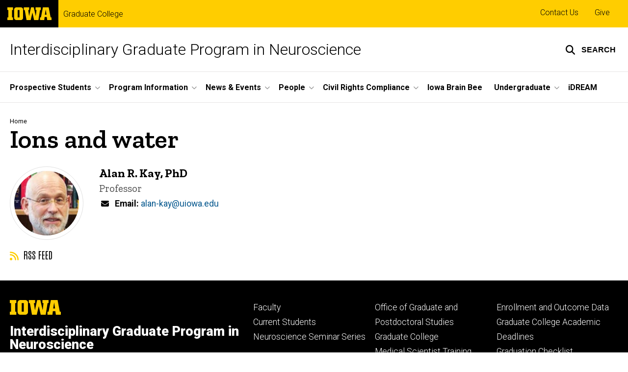

--- FILE ---
content_type: text/html; charset=UTF-8
request_url: https://neuroscience.grad.uiowa.edu/research-areas/ions-and-water
body_size: 21125
content:

<!DOCTYPE html>
<html lang="en" dir="ltr" prefix="og: https://ogp.me/ns#" class="no-js">
  <head>
    <meta charset="utf-8" />
<link rel="preconnect" href="https://fonts.googleapis.com" />
<link rel="preconnect" href="https://fonts.googleapis.com" crossorigin="anonymous" />
<noscript><style>form.antibot * :not(.antibot-message) { display: none !important; }</style>
</noscript><script async src="https://www.googletagmanager.com/gtag/js?id=G-2VKREKY7LY"></script>
<script>window.dataLayer = window.dataLayer || [];function gtag(){dataLayer.push(arguments)};gtag("js", new Date());gtag("set", "developer_id.dMDhkMT", true);gtag("config", "G-2VKREKY7LY", {"groups":"default","page_placeholder":"PLACEHOLDER_page_location","allow_ad_personalization_signals":false});</script>
<meta name="robots" content="index, follow" />
<link rel="canonical" href="https://neuroscience.grad.uiowa.edu/research-areas/ions-and-water" />
<link rel="shortlink" href="https://neuroscience.grad.uiowa.edu/taxonomy/term/761" />
<meta name="referrer" content="no-referrer-when-downgrade" />
<link rel="icon" href="/profiles/custom/sitenow/assets/favicon.ico" />
<link rel="mask-icon" href="/profiles/custom/sitenow/assets/safari-pinned-tab.svg" />
<link rel="icon" sizes="16x16" href="/profiles/custom/sitenow/assets/favicon-16x16.png" />
<link rel="icon" sizes="32x32" href="/profiles/custom/sitenow/assets/favicon-32x32.png" />
<link rel="icon" sizes="96x96" href="/profiles/custom/sitenow/assets/favicon-96x96.png" />
<link rel="icon" sizes="192x192" href="/profiles/custom/sitenow/assets/android-chrome-192x192.png" />
<link rel="apple-touch-icon" href="/profiles/custom/sitenow/assets/apple-touch-icon-60x60.png" />
<link rel="apple-touch-icon" sizes="72x72" href="/profiles/custom/sitenow/assets/apple-touch-icon-72x72.png" />
<link rel="apple-touch-icon" sizes="76x76" href="/profiles/custom/sitenow/assets/apple-touch-icon-76x76.png" />
<link rel="apple-touch-icon" sizes="114x114" href="/profiles/custom/sitenow/assets/apple-touch-icon-114x114.png" />
<link rel="apple-touch-icon" sizes="120x120" href="/profiles/custom/sitenow/assets/apple-touch-icon-120x120.png" />
<link rel="apple-touch-icon" sizes="144x144" href="/profiles/custom/sitenow/assets/apple-touch-icon-144x144.png" />
<link rel="apple-touch-icon" sizes="152x152" href="/profiles/custom/sitenow/assets/apple-touch-icon-152x152.png" />
<link rel="apple-touch-icon" sizes="180x180" href="/profiles/custom/sitenow/assets/apple-touch-icon-180x180.png" />
<link rel="apple-touch-icon-precomposed" sizes="180x180" href="/profiles/custom/sitenow/assets/apple-touch-icon-precomposed.png" />
<meta name="theme-color" content="#000000" />
<link rel="manifest" href="/profiles/custom/sitenow/assets/site.webmanifest" crossorigin="use-credentials" />
<meta name="apple-mobile-web-app-status-bar-style" content="black" />
<meta http-equiv="x-ua-compatible" content="IE=edge" /><script type="text/javascript">(window.NREUM||(NREUM={})).init={ajax:{deny_list:["bam.nr-data.net"]},feature_flags:["soft_nav"]};(window.NREUM||(NREUM={})).loader_config={licenseKey:"402a1762a7",applicationID:"515344287",browserID:"518079067"};;/*! For license information please see nr-loader-rum-1.308.0.min.js.LICENSE.txt */
(()=>{var e,t,r={163:(e,t,r)=>{"use strict";r.d(t,{j:()=>E});var n=r(384),i=r(1741);var a=r(2555);r(860).K7.genericEvents;const s="experimental.resources",o="register",c=e=>{if(!e||"string"!=typeof e)return!1;try{document.createDocumentFragment().querySelector(e)}catch{return!1}return!0};var d=r(2614),u=r(944),l=r(8122);const f="[data-nr-mask]",g=e=>(0,l.a)(e,(()=>{const e={feature_flags:[],experimental:{allow_registered_children:!1,resources:!1},mask_selector:"*",block_selector:"[data-nr-block]",mask_input_options:{color:!1,date:!1,"datetime-local":!1,email:!1,month:!1,number:!1,range:!1,search:!1,tel:!1,text:!1,time:!1,url:!1,week:!1,textarea:!1,select:!1,password:!0}};return{ajax:{deny_list:void 0,block_internal:!0,enabled:!0,autoStart:!0},api:{get allow_registered_children(){return e.feature_flags.includes(o)||e.experimental.allow_registered_children},set allow_registered_children(t){e.experimental.allow_registered_children=t},duplicate_registered_data:!1},browser_consent_mode:{enabled:!1},distributed_tracing:{enabled:void 0,exclude_newrelic_header:void 0,cors_use_newrelic_header:void 0,cors_use_tracecontext_headers:void 0,allowed_origins:void 0},get feature_flags(){return e.feature_flags},set feature_flags(t){e.feature_flags=t},generic_events:{enabled:!0,autoStart:!0},harvest:{interval:30},jserrors:{enabled:!0,autoStart:!0},logging:{enabled:!0,autoStart:!0},metrics:{enabled:!0,autoStart:!0},obfuscate:void 0,page_action:{enabled:!0},page_view_event:{enabled:!0,autoStart:!0},page_view_timing:{enabled:!0,autoStart:!0},performance:{capture_marks:!1,capture_measures:!1,capture_detail:!0,resources:{get enabled(){return e.feature_flags.includes(s)||e.experimental.resources},set enabled(t){e.experimental.resources=t},asset_types:[],first_party_domains:[],ignore_newrelic:!0}},privacy:{cookies_enabled:!0},proxy:{assets:void 0,beacon:void 0},session:{expiresMs:d.wk,inactiveMs:d.BB},session_replay:{autoStart:!0,enabled:!1,preload:!1,sampling_rate:10,error_sampling_rate:100,collect_fonts:!1,inline_images:!1,fix_stylesheets:!0,mask_all_inputs:!0,get mask_text_selector(){return e.mask_selector},set mask_text_selector(t){c(t)?e.mask_selector="".concat(t,",").concat(f):""===t||null===t?e.mask_selector=f:(0,u.R)(5,t)},get block_class(){return"nr-block"},get ignore_class(){return"nr-ignore"},get mask_text_class(){return"nr-mask"},get block_selector(){return e.block_selector},set block_selector(t){c(t)?e.block_selector+=",".concat(t):""!==t&&(0,u.R)(6,t)},get mask_input_options(){return e.mask_input_options},set mask_input_options(t){t&&"object"==typeof t?e.mask_input_options={...t,password:!0}:(0,u.R)(7,t)}},session_trace:{enabled:!0,autoStart:!0},soft_navigations:{enabled:!0,autoStart:!0},spa:{enabled:!0,autoStart:!0},ssl:void 0,user_actions:{enabled:!0,elementAttributes:["id","className","tagName","type"]}}})());var p=r(6154),m=r(9324);let h=0;const v={buildEnv:m.F3,distMethod:m.Xs,version:m.xv,originTime:p.WN},b={consented:!1},y={appMetadata:{},get consented(){return this.session?.state?.consent||b.consented},set consented(e){b.consented=e},customTransaction:void 0,denyList:void 0,disabled:!1,harvester:void 0,isolatedBacklog:!1,isRecording:!1,loaderType:void 0,maxBytes:3e4,obfuscator:void 0,onerror:void 0,ptid:void 0,releaseIds:{},session:void 0,timeKeeper:void 0,registeredEntities:[],jsAttributesMetadata:{bytes:0},get harvestCount(){return++h}},_=e=>{const t=(0,l.a)(e,y),r=Object.keys(v).reduce((e,t)=>(e[t]={value:v[t],writable:!1,configurable:!0,enumerable:!0},e),{});return Object.defineProperties(t,r)};var w=r(5701);const x=e=>{const t=e.startsWith("http");e+="/",r.p=t?e:"https://"+e};var R=r(7836),k=r(3241);const A={accountID:void 0,trustKey:void 0,agentID:void 0,licenseKey:void 0,applicationID:void 0,xpid:void 0},S=e=>(0,l.a)(e,A),T=new Set;function E(e,t={},r,s){let{init:o,info:c,loader_config:d,runtime:u={},exposed:l=!0}=t;if(!c){const e=(0,n.pV)();o=e.init,c=e.info,d=e.loader_config}e.init=g(o||{}),e.loader_config=S(d||{}),c.jsAttributes??={},p.bv&&(c.jsAttributes.isWorker=!0),e.info=(0,a.D)(c);const f=e.init,m=[c.beacon,c.errorBeacon];T.has(e.agentIdentifier)||(f.proxy.assets&&(x(f.proxy.assets),m.push(f.proxy.assets)),f.proxy.beacon&&m.push(f.proxy.beacon),e.beacons=[...m],function(e){const t=(0,n.pV)();Object.getOwnPropertyNames(i.W.prototype).forEach(r=>{const n=i.W.prototype[r];if("function"!=typeof n||"constructor"===n)return;let a=t[r];e[r]&&!1!==e.exposed&&"micro-agent"!==e.runtime?.loaderType&&(t[r]=(...t)=>{const n=e[r](...t);return a?a(...t):n})})}(e),(0,n.US)("activatedFeatures",w.B)),u.denyList=[...f.ajax.deny_list||[],...f.ajax.block_internal?m:[]],u.ptid=e.agentIdentifier,u.loaderType=r,e.runtime=_(u),T.has(e.agentIdentifier)||(e.ee=R.ee.get(e.agentIdentifier),e.exposed=l,(0,k.W)({agentIdentifier:e.agentIdentifier,drained:!!w.B?.[e.agentIdentifier],type:"lifecycle",name:"initialize",feature:void 0,data:e.config})),T.add(e.agentIdentifier)}},384:(e,t,r)=>{"use strict";r.d(t,{NT:()=>s,US:()=>u,Zm:()=>o,bQ:()=>d,dV:()=>c,pV:()=>l});var n=r(6154),i=r(1863),a=r(1910);const s={beacon:"bam.nr-data.net",errorBeacon:"bam.nr-data.net"};function o(){return n.gm.NREUM||(n.gm.NREUM={}),void 0===n.gm.newrelic&&(n.gm.newrelic=n.gm.NREUM),n.gm.NREUM}function c(){let e=o();return e.o||(e.o={ST:n.gm.setTimeout,SI:n.gm.setImmediate||n.gm.setInterval,CT:n.gm.clearTimeout,XHR:n.gm.XMLHttpRequest,REQ:n.gm.Request,EV:n.gm.Event,PR:n.gm.Promise,MO:n.gm.MutationObserver,FETCH:n.gm.fetch,WS:n.gm.WebSocket},(0,a.i)(...Object.values(e.o))),e}function d(e,t){let r=o();r.initializedAgents??={},t.initializedAt={ms:(0,i.t)(),date:new Date},r.initializedAgents[e]=t}function u(e,t){o()[e]=t}function l(){return function(){let e=o();const t=e.info||{};e.info={beacon:s.beacon,errorBeacon:s.errorBeacon,...t}}(),function(){let e=o();const t=e.init||{};e.init={...t}}(),c(),function(){let e=o();const t=e.loader_config||{};e.loader_config={...t}}(),o()}},782:(e,t,r)=>{"use strict";r.d(t,{T:()=>n});const n=r(860).K7.pageViewTiming},860:(e,t,r)=>{"use strict";r.d(t,{$J:()=>u,K7:()=>c,P3:()=>d,XX:()=>i,Yy:()=>o,df:()=>a,qY:()=>n,v4:()=>s});const n="events",i="jserrors",a="browser/blobs",s="rum",o="browser/logs",c={ajax:"ajax",genericEvents:"generic_events",jserrors:i,logging:"logging",metrics:"metrics",pageAction:"page_action",pageViewEvent:"page_view_event",pageViewTiming:"page_view_timing",sessionReplay:"session_replay",sessionTrace:"session_trace",softNav:"soft_navigations",spa:"spa"},d={[c.pageViewEvent]:1,[c.pageViewTiming]:2,[c.metrics]:3,[c.jserrors]:4,[c.spa]:5,[c.ajax]:6,[c.sessionTrace]:7,[c.softNav]:8,[c.sessionReplay]:9,[c.logging]:10,[c.genericEvents]:11},u={[c.pageViewEvent]:s,[c.pageViewTiming]:n,[c.ajax]:n,[c.spa]:n,[c.softNav]:n,[c.metrics]:i,[c.jserrors]:i,[c.sessionTrace]:a,[c.sessionReplay]:a,[c.logging]:o,[c.genericEvents]:"ins"}},944:(e,t,r)=>{"use strict";r.d(t,{R:()=>i});var n=r(3241);function i(e,t){"function"==typeof console.debug&&(console.debug("New Relic Warning: https://github.com/newrelic/newrelic-browser-agent/blob/main/docs/warning-codes.md#".concat(e),t),(0,n.W)({agentIdentifier:null,drained:null,type:"data",name:"warn",feature:"warn",data:{code:e,secondary:t}}))}},1687:(e,t,r)=>{"use strict";r.d(t,{Ak:()=>d,Ze:()=>f,x3:()=>u});var n=r(3241),i=r(7836),a=r(3606),s=r(860),o=r(2646);const c={};function d(e,t){const r={staged:!1,priority:s.P3[t]||0};l(e),c[e].get(t)||c[e].set(t,r)}function u(e,t){e&&c[e]&&(c[e].get(t)&&c[e].delete(t),p(e,t,!1),c[e].size&&g(e))}function l(e){if(!e)throw new Error("agentIdentifier required");c[e]||(c[e]=new Map)}function f(e="",t="feature",r=!1){if(l(e),!e||!c[e].get(t)||r)return p(e,t);c[e].get(t).staged=!0,g(e)}function g(e){const t=Array.from(c[e]);t.every(([e,t])=>t.staged)&&(t.sort((e,t)=>e[1].priority-t[1].priority),t.forEach(([t])=>{c[e].delete(t),p(e,t)}))}function p(e,t,r=!0){const s=e?i.ee.get(e):i.ee,c=a.i.handlers;if(!s.aborted&&s.backlog&&c){if((0,n.W)({agentIdentifier:e,type:"lifecycle",name:"drain",feature:t}),r){const e=s.backlog[t],r=c[t];if(r){for(let t=0;e&&t<e.length;++t)m(e[t],r);Object.entries(r).forEach(([e,t])=>{Object.values(t||{}).forEach(t=>{t[0]?.on&&t[0]?.context()instanceof o.y&&t[0].on(e,t[1])})})}}s.isolatedBacklog||delete c[t],s.backlog[t]=null,s.emit("drain-"+t,[])}}function m(e,t){var r=e[1];Object.values(t[r]||{}).forEach(t=>{var r=e[0];if(t[0]===r){var n=t[1],i=e[3],a=e[2];n.apply(i,a)}})}},1738:(e,t,r)=>{"use strict";r.d(t,{U:()=>g,Y:()=>f});var n=r(3241),i=r(9908),a=r(1863),s=r(944),o=r(5701),c=r(3969),d=r(8362),u=r(860),l=r(4261);function f(e,t,r,a){const f=a||r;!f||f[e]&&f[e]!==d.d.prototype[e]||(f[e]=function(){(0,i.p)(c.xV,["API/"+e+"/called"],void 0,u.K7.metrics,r.ee),(0,n.W)({agentIdentifier:r.agentIdentifier,drained:!!o.B?.[r.agentIdentifier],type:"data",name:"api",feature:l.Pl+e,data:{}});try{return t.apply(this,arguments)}catch(e){(0,s.R)(23,e)}})}function g(e,t,r,n,s){const o=e.info;null===r?delete o.jsAttributes[t]:o.jsAttributes[t]=r,(s||null===r)&&(0,i.p)(l.Pl+n,[(0,a.t)(),t,r],void 0,"session",e.ee)}},1741:(e,t,r)=>{"use strict";r.d(t,{W:()=>a});var n=r(944),i=r(4261);class a{#e(e,...t){if(this[e]!==a.prototype[e])return this[e](...t);(0,n.R)(35,e)}addPageAction(e,t){return this.#e(i.hG,e,t)}register(e){return this.#e(i.eY,e)}recordCustomEvent(e,t){return this.#e(i.fF,e,t)}setPageViewName(e,t){return this.#e(i.Fw,e,t)}setCustomAttribute(e,t,r){return this.#e(i.cD,e,t,r)}noticeError(e,t){return this.#e(i.o5,e,t)}setUserId(e,t=!1){return this.#e(i.Dl,e,t)}setApplicationVersion(e){return this.#e(i.nb,e)}setErrorHandler(e){return this.#e(i.bt,e)}addRelease(e,t){return this.#e(i.k6,e,t)}log(e,t){return this.#e(i.$9,e,t)}start(){return this.#e(i.d3)}finished(e){return this.#e(i.BL,e)}recordReplay(){return this.#e(i.CH)}pauseReplay(){return this.#e(i.Tb)}addToTrace(e){return this.#e(i.U2,e)}setCurrentRouteName(e){return this.#e(i.PA,e)}interaction(e){return this.#e(i.dT,e)}wrapLogger(e,t,r){return this.#e(i.Wb,e,t,r)}measure(e,t){return this.#e(i.V1,e,t)}consent(e){return this.#e(i.Pv,e)}}},1863:(e,t,r)=>{"use strict";function n(){return Math.floor(performance.now())}r.d(t,{t:()=>n})},1910:(e,t,r)=>{"use strict";r.d(t,{i:()=>a});var n=r(944);const i=new Map;function a(...e){return e.every(e=>{if(i.has(e))return i.get(e);const t="function"==typeof e?e.toString():"",r=t.includes("[native code]"),a=t.includes("nrWrapper");return r||a||(0,n.R)(64,e?.name||t),i.set(e,r),r})}},2555:(e,t,r)=>{"use strict";r.d(t,{D:()=>o,f:()=>s});var n=r(384),i=r(8122);const a={beacon:n.NT.beacon,errorBeacon:n.NT.errorBeacon,licenseKey:void 0,applicationID:void 0,sa:void 0,queueTime:void 0,applicationTime:void 0,ttGuid:void 0,user:void 0,account:void 0,product:void 0,extra:void 0,jsAttributes:{},userAttributes:void 0,atts:void 0,transactionName:void 0,tNamePlain:void 0};function s(e){try{return!!e.licenseKey&&!!e.errorBeacon&&!!e.applicationID}catch(e){return!1}}const o=e=>(0,i.a)(e,a)},2614:(e,t,r)=>{"use strict";r.d(t,{BB:()=>s,H3:()=>n,g:()=>d,iL:()=>c,tS:()=>o,uh:()=>i,wk:()=>a});const n="NRBA",i="SESSION",a=144e5,s=18e5,o={STARTED:"session-started",PAUSE:"session-pause",RESET:"session-reset",RESUME:"session-resume",UPDATE:"session-update"},c={SAME_TAB:"same-tab",CROSS_TAB:"cross-tab"},d={OFF:0,FULL:1,ERROR:2}},2646:(e,t,r)=>{"use strict";r.d(t,{y:()=>n});class n{constructor(e){this.contextId=e}}},2843:(e,t,r)=>{"use strict";r.d(t,{G:()=>a,u:()=>i});var n=r(3878);function i(e,t=!1,r,i){(0,n.DD)("visibilitychange",function(){if(t)return void("hidden"===document.visibilityState&&e());e(document.visibilityState)},r,i)}function a(e,t,r){(0,n.sp)("pagehide",e,t,r)}},3241:(e,t,r)=>{"use strict";r.d(t,{W:()=>a});var n=r(6154);const i="newrelic";function a(e={}){try{n.gm.dispatchEvent(new CustomEvent(i,{detail:e}))}catch(e){}}},3606:(e,t,r)=>{"use strict";r.d(t,{i:()=>a});var n=r(9908);a.on=s;var i=a.handlers={};function a(e,t,r,a){s(a||n.d,i,e,t,r)}function s(e,t,r,i,a){a||(a="feature"),e||(e=n.d);var s=t[a]=t[a]||{};(s[r]=s[r]||[]).push([e,i])}},3878:(e,t,r)=>{"use strict";function n(e,t){return{capture:e,passive:!1,signal:t}}function i(e,t,r=!1,i){window.addEventListener(e,t,n(r,i))}function a(e,t,r=!1,i){document.addEventListener(e,t,n(r,i))}r.d(t,{DD:()=>a,jT:()=>n,sp:()=>i})},3969:(e,t,r)=>{"use strict";r.d(t,{TZ:()=>n,XG:()=>o,rs:()=>i,xV:()=>s,z_:()=>a});const n=r(860).K7.metrics,i="sm",a="cm",s="storeSupportabilityMetrics",o="storeEventMetrics"},4234:(e,t,r)=>{"use strict";r.d(t,{W:()=>a});var n=r(7836),i=r(1687);class a{constructor(e,t){this.agentIdentifier=e,this.ee=n.ee.get(e),this.featureName=t,this.blocked=!1}deregisterDrain(){(0,i.x3)(this.agentIdentifier,this.featureName)}}},4261:(e,t,r)=>{"use strict";r.d(t,{$9:()=>d,BL:()=>o,CH:()=>g,Dl:()=>_,Fw:()=>y,PA:()=>h,Pl:()=>n,Pv:()=>k,Tb:()=>l,U2:()=>a,V1:()=>R,Wb:()=>x,bt:()=>b,cD:()=>v,d3:()=>w,dT:()=>c,eY:()=>p,fF:()=>f,hG:()=>i,k6:()=>s,nb:()=>m,o5:()=>u});const n="api-",i="addPageAction",a="addToTrace",s="addRelease",o="finished",c="interaction",d="log",u="noticeError",l="pauseReplay",f="recordCustomEvent",g="recordReplay",p="register",m="setApplicationVersion",h="setCurrentRouteName",v="setCustomAttribute",b="setErrorHandler",y="setPageViewName",_="setUserId",w="start",x="wrapLogger",R="measure",k="consent"},5289:(e,t,r)=>{"use strict";r.d(t,{GG:()=>s,Qr:()=>c,sB:()=>o});var n=r(3878),i=r(6389);function a(){return"undefined"==typeof document||"complete"===document.readyState}function s(e,t){if(a())return e();const r=(0,i.J)(e),s=setInterval(()=>{a()&&(clearInterval(s),r())},500);(0,n.sp)("load",r,t)}function o(e){if(a())return e();(0,n.DD)("DOMContentLoaded",e)}function c(e){if(a())return e();(0,n.sp)("popstate",e)}},5607:(e,t,r)=>{"use strict";r.d(t,{W:()=>n});const n=(0,r(9566).bz)()},5701:(e,t,r)=>{"use strict";r.d(t,{B:()=>a,t:()=>s});var n=r(3241);const i=new Set,a={};function s(e,t){const r=t.agentIdentifier;a[r]??={},e&&"object"==typeof e&&(i.has(r)||(t.ee.emit("rumresp",[e]),a[r]=e,i.add(r),(0,n.W)({agentIdentifier:r,loaded:!0,drained:!0,type:"lifecycle",name:"load",feature:void 0,data:e})))}},6154:(e,t,r)=>{"use strict";r.d(t,{OF:()=>c,RI:()=>i,WN:()=>u,bv:()=>a,eN:()=>l,gm:()=>s,mw:()=>o,sb:()=>d});var n=r(1863);const i="undefined"!=typeof window&&!!window.document,a="undefined"!=typeof WorkerGlobalScope&&("undefined"!=typeof self&&self instanceof WorkerGlobalScope&&self.navigator instanceof WorkerNavigator||"undefined"!=typeof globalThis&&globalThis instanceof WorkerGlobalScope&&globalThis.navigator instanceof WorkerNavigator),s=i?window:"undefined"!=typeof WorkerGlobalScope&&("undefined"!=typeof self&&self instanceof WorkerGlobalScope&&self||"undefined"!=typeof globalThis&&globalThis instanceof WorkerGlobalScope&&globalThis),o=Boolean("hidden"===s?.document?.visibilityState),c=/iPad|iPhone|iPod/.test(s.navigator?.userAgent),d=c&&"undefined"==typeof SharedWorker,u=((()=>{const e=s.navigator?.userAgent?.match(/Firefox[/\s](\d+\.\d+)/);Array.isArray(e)&&e.length>=2&&e[1]})(),Date.now()-(0,n.t)()),l=()=>"undefined"!=typeof PerformanceNavigationTiming&&s?.performance?.getEntriesByType("navigation")?.[0]?.responseStart},6389:(e,t,r)=>{"use strict";function n(e,t=500,r={}){const n=r?.leading||!1;let i;return(...r)=>{n&&void 0===i&&(e.apply(this,r),i=setTimeout(()=>{i=clearTimeout(i)},t)),n||(clearTimeout(i),i=setTimeout(()=>{e.apply(this,r)},t))}}function i(e){let t=!1;return(...r)=>{t||(t=!0,e.apply(this,r))}}r.d(t,{J:()=>i,s:()=>n})},6630:(e,t,r)=>{"use strict";r.d(t,{T:()=>n});const n=r(860).K7.pageViewEvent},7699:(e,t,r)=>{"use strict";r.d(t,{It:()=>a,KC:()=>o,No:()=>i,qh:()=>s});var n=r(860);const i=16e3,a=1e6,s="SESSION_ERROR",o={[n.K7.logging]:!0,[n.K7.genericEvents]:!1,[n.K7.jserrors]:!1,[n.K7.ajax]:!1}},7836:(e,t,r)=>{"use strict";r.d(t,{P:()=>o,ee:()=>c});var n=r(384),i=r(8990),a=r(2646),s=r(5607);const o="nr@context:".concat(s.W),c=function e(t,r){var n={},s={},u={},l=!1;try{l=16===r.length&&d.initializedAgents?.[r]?.runtime.isolatedBacklog}catch(e){}var f={on:p,addEventListener:p,removeEventListener:function(e,t){var r=n[e];if(!r)return;for(var i=0;i<r.length;i++)r[i]===t&&r.splice(i,1)},emit:function(e,r,n,i,a){!1!==a&&(a=!0);if(c.aborted&&!i)return;t&&a&&t.emit(e,r,n);var o=g(n);m(e).forEach(e=>{e.apply(o,r)});var d=v()[s[e]];d&&d.push([f,e,r,o]);return o},get:h,listeners:m,context:g,buffer:function(e,t){const r=v();if(t=t||"feature",f.aborted)return;Object.entries(e||{}).forEach(([e,n])=>{s[n]=t,t in r||(r[t]=[])})},abort:function(){f._aborted=!0,Object.keys(f.backlog).forEach(e=>{delete f.backlog[e]})},isBuffering:function(e){return!!v()[s[e]]},debugId:r,backlog:l?{}:t&&"object"==typeof t.backlog?t.backlog:{},isolatedBacklog:l};return Object.defineProperty(f,"aborted",{get:()=>{let e=f._aborted||!1;return e||(t&&(e=t.aborted),e)}}),f;function g(e){return e&&e instanceof a.y?e:e?(0,i.I)(e,o,()=>new a.y(o)):new a.y(o)}function p(e,t){n[e]=m(e).concat(t)}function m(e){return n[e]||[]}function h(t){return u[t]=u[t]||e(f,t)}function v(){return f.backlog}}(void 0,"globalEE"),d=(0,n.Zm)();d.ee||(d.ee=c)},8122:(e,t,r)=>{"use strict";r.d(t,{a:()=>i});var n=r(944);function i(e,t){try{if(!e||"object"!=typeof e)return(0,n.R)(3);if(!t||"object"!=typeof t)return(0,n.R)(4);const r=Object.create(Object.getPrototypeOf(t),Object.getOwnPropertyDescriptors(t)),a=0===Object.keys(r).length?e:r;for(let s in a)if(void 0!==e[s])try{if(null===e[s]){r[s]=null;continue}Array.isArray(e[s])&&Array.isArray(t[s])?r[s]=Array.from(new Set([...e[s],...t[s]])):"object"==typeof e[s]&&"object"==typeof t[s]?r[s]=i(e[s],t[s]):r[s]=e[s]}catch(e){r[s]||(0,n.R)(1,e)}return r}catch(e){(0,n.R)(2,e)}}},8362:(e,t,r)=>{"use strict";r.d(t,{d:()=>a});var n=r(9566),i=r(1741);class a extends i.W{agentIdentifier=(0,n.LA)(16)}},8374:(e,t,r)=>{r.nc=(()=>{try{return document?.currentScript?.nonce}catch(e){}return""})()},8990:(e,t,r)=>{"use strict";r.d(t,{I:()=>i});var n=Object.prototype.hasOwnProperty;function i(e,t,r){if(n.call(e,t))return e[t];var i=r();if(Object.defineProperty&&Object.keys)try{return Object.defineProperty(e,t,{value:i,writable:!0,enumerable:!1}),i}catch(e){}return e[t]=i,i}},9324:(e,t,r)=>{"use strict";r.d(t,{F3:()=>i,Xs:()=>a,xv:()=>n});const n="1.308.0",i="PROD",a="CDN"},9566:(e,t,r)=>{"use strict";r.d(t,{LA:()=>o,bz:()=>s});var n=r(6154);const i="xxxxxxxx-xxxx-4xxx-yxxx-xxxxxxxxxxxx";function a(e,t){return e?15&e[t]:16*Math.random()|0}function s(){const e=n.gm?.crypto||n.gm?.msCrypto;let t,r=0;return e&&e.getRandomValues&&(t=e.getRandomValues(new Uint8Array(30))),i.split("").map(e=>"x"===e?a(t,r++).toString(16):"y"===e?(3&a()|8).toString(16):e).join("")}function o(e){const t=n.gm?.crypto||n.gm?.msCrypto;let r,i=0;t&&t.getRandomValues&&(r=t.getRandomValues(new Uint8Array(e)));const s=[];for(var o=0;o<e;o++)s.push(a(r,i++).toString(16));return s.join("")}},9908:(e,t,r)=>{"use strict";r.d(t,{d:()=>n,p:()=>i});var n=r(7836).ee.get("handle");function i(e,t,r,i,a){a?(a.buffer([e],i),a.emit(e,t,r)):(n.buffer([e],i),n.emit(e,t,r))}}},n={};function i(e){var t=n[e];if(void 0!==t)return t.exports;var a=n[e]={exports:{}};return r[e](a,a.exports,i),a.exports}i.m=r,i.d=(e,t)=>{for(var r in t)i.o(t,r)&&!i.o(e,r)&&Object.defineProperty(e,r,{enumerable:!0,get:t[r]})},i.f={},i.e=e=>Promise.all(Object.keys(i.f).reduce((t,r)=>(i.f[r](e,t),t),[])),i.u=e=>"nr-rum-1.308.0.min.js",i.o=(e,t)=>Object.prototype.hasOwnProperty.call(e,t),e={},t="NRBA-1.308.0.PROD:",i.l=(r,n,a,s)=>{if(e[r])e[r].push(n);else{var o,c;if(void 0!==a)for(var d=document.getElementsByTagName("script"),u=0;u<d.length;u++){var l=d[u];if(l.getAttribute("src")==r||l.getAttribute("data-webpack")==t+a){o=l;break}}if(!o){c=!0;var f={296:"sha512-+MIMDsOcckGXa1EdWHqFNv7P+JUkd5kQwCBr3KE6uCvnsBNUrdSt4a/3/L4j4TxtnaMNjHpza2/erNQbpacJQA=="};(o=document.createElement("script")).charset="utf-8",i.nc&&o.setAttribute("nonce",i.nc),o.setAttribute("data-webpack",t+a),o.src=r,0!==o.src.indexOf(window.location.origin+"/")&&(o.crossOrigin="anonymous"),f[s]&&(o.integrity=f[s])}e[r]=[n];var g=(t,n)=>{o.onerror=o.onload=null,clearTimeout(p);var i=e[r];if(delete e[r],o.parentNode&&o.parentNode.removeChild(o),i&&i.forEach(e=>e(n)),t)return t(n)},p=setTimeout(g.bind(null,void 0,{type:"timeout",target:o}),12e4);o.onerror=g.bind(null,o.onerror),o.onload=g.bind(null,o.onload),c&&document.head.appendChild(o)}},i.r=e=>{"undefined"!=typeof Symbol&&Symbol.toStringTag&&Object.defineProperty(e,Symbol.toStringTag,{value:"Module"}),Object.defineProperty(e,"__esModule",{value:!0})},i.p="https://js-agent.newrelic.com/",(()=>{var e={374:0,840:0};i.f.j=(t,r)=>{var n=i.o(e,t)?e[t]:void 0;if(0!==n)if(n)r.push(n[2]);else{var a=new Promise((r,i)=>n=e[t]=[r,i]);r.push(n[2]=a);var s=i.p+i.u(t),o=new Error;i.l(s,r=>{if(i.o(e,t)&&(0!==(n=e[t])&&(e[t]=void 0),n)){var a=r&&("load"===r.type?"missing":r.type),s=r&&r.target&&r.target.src;o.message="Loading chunk "+t+" failed: ("+a+": "+s+")",o.name="ChunkLoadError",o.type=a,o.request=s,n[1](o)}},"chunk-"+t,t)}};var t=(t,r)=>{var n,a,[s,o,c]=r,d=0;if(s.some(t=>0!==e[t])){for(n in o)i.o(o,n)&&(i.m[n]=o[n]);if(c)c(i)}for(t&&t(r);d<s.length;d++)a=s[d],i.o(e,a)&&e[a]&&e[a][0](),e[a]=0},r=self["webpackChunk:NRBA-1.308.0.PROD"]=self["webpackChunk:NRBA-1.308.0.PROD"]||[];r.forEach(t.bind(null,0)),r.push=t.bind(null,r.push.bind(r))})(),(()=>{"use strict";i(8374);var e=i(8362),t=i(860);const r=Object.values(t.K7);var n=i(163);var a=i(9908),s=i(1863),o=i(4261),c=i(1738);var d=i(1687),u=i(4234),l=i(5289),f=i(6154),g=i(944),p=i(384);const m=e=>f.RI&&!0===e?.privacy.cookies_enabled;function h(e){return!!(0,p.dV)().o.MO&&m(e)&&!0===e?.session_trace.enabled}var v=i(6389),b=i(7699);class y extends u.W{constructor(e,t){super(e.agentIdentifier,t),this.agentRef=e,this.abortHandler=void 0,this.featAggregate=void 0,this.loadedSuccessfully=void 0,this.onAggregateImported=new Promise(e=>{this.loadedSuccessfully=e}),this.deferred=Promise.resolve(),!1===e.init[this.featureName].autoStart?this.deferred=new Promise((t,r)=>{this.ee.on("manual-start-all",(0,v.J)(()=>{(0,d.Ak)(e.agentIdentifier,this.featureName),t()}))}):(0,d.Ak)(e.agentIdentifier,t)}importAggregator(e,t,r={}){if(this.featAggregate)return;const n=async()=>{let n;await this.deferred;try{if(m(e.init)){const{setupAgentSession:t}=await i.e(296).then(i.bind(i,3305));n=t(e)}}catch(e){(0,g.R)(20,e),this.ee.emit("internal-error",[e]),(0,a.p)(b.qh,[e],void 0,this.featureName,this.ee)}try{if(!this.#t(this.featureName,n,e.init))return(0,d.Ze)(this.agentIdentifier,this.featureName),void this.loadedSuccessfully(!1);const{Aggregate:i}=await t();this.featAggregate=new i(e,r),e.runtime.harvester.initializedAggregates.push(this.featAggregate),this.loadedSuccessfully(!0)}catch(e){(0,g.R)(34,e),this.abortHandler?.(),(0,d.Ze)(this.agentIdentifier,this.featureName,!0),this.loadedSuccessfully(!1),this.ee&&this.ee.abort()}};f.RI?(0,l.GG)(()=>n(),!0):n()}#t(e,r,n){if(this.blocked)return!1;switch(e){case t.K7.sessionReplay:return h(n)&&!!r;case t.K7.sessionTrace:return!!r;default:return!0}}}var _=i(6630),w=i(2614),x=i(3241);class R extends y{static featureName=_.T;constructor(e){var t;super(e,_.T),this.setupInspectionEvents(e.agentIdentifier),t=e,(0,c.Y)(o.Fw,function(e,r){"string"==typeof e&&("/"!==e.charAt(0)&&(e="/"+e),t.runtime.customTransaction=(r||"http://custom.transaction")+e,(0,a.p)(o.Pl+o.Fw,[(0,s.t)()],void 0,void 0,t.ee))},t),this.importAggregator(e,()=>i.e(296).then(i.bind(i,3943)))}setupInspectionEvents(e){const t=(t,r)=>{t&&(0,x.W)({agentIdentifier:e,timeStamp:t.timeStamp,loaded:"complete"===t.target.readyState,type:"window",name:r,data:t.target.location+""})};(0,l.sB)(e=>{t(e,"DOMContentLoaded")}),(0,l.GG)(e=>{t(e,"load")}),(0,l.Qr)(e=>{t(e,"navigate")}),this.ee.on(w.tS.UPDATE,(t,r)=>{(0,x.W)({agentIdentifier:e,type:"lifecycle",name:"session",data:r})})}}class k extends e.d{constructor(e){var t;(super(),f.gm)?(this.features={},(0,p.bQ)(this.agentIdentifier,this),this.desiredFeatures=new Set(e.features||[]),this.desiredFeatures.add(R),(0,n.j)(this,e,e.loaderType||"agent"),t=this,(0,c.Y)(o.cD,function(e,r,n=!1){if("string"==typeof e){if(["string","number","boolean"].includes(typeof r)||null===r)return(0,c.U)(t,e,r,o.cD,n);(0,g.R)(40,typeof r)}else(0,g.R)(39,typeof e)},t),function(e){(0,c.Y)(o.Dl,function(t,r=!1){if("string"!=typeof t&&null!==t)return void(0,g.R)(41,typeof t);const n=e.info.jsAttributes["enduser.id"];r&&null!=n&&n!==t?(0,a.p)(o.Pl+"setUserIdAndResetSession",[t],void 0,"session",e.ee):(0,c.U)(e,"enduser.id",t,o.Dl,!0)},e)}(this),function(e){(0,c.Y)(o.nb,function(t){if("string"==typeof t||null===t)return(0,c.U)(e,"application.version",t,o.nb,!1);(0,g.R)(42,typeof t)},e)}(this),function(e){(0,c.Y)(o.d3,function(){e.ee.emit("manual-start-all")},e)}(this),function(e){(0,c.Y)(o.Pv,function(t=!0){if("boolean"==typeof t){if((0,a.p)(o.Pl+o.Pv,[t],void 0,"session",e.ee),e.runtime.consented=t,t){const t=e.features.page_view_event;t.onAggregateImported.then(e=>{const r=t.featAggregate;e&&!r.sentRum&&r.sendRum()})}}else(0,g.R)(65,typeof t)},e)}(this),this.run()):(0,g.R)(21)}get config(){return{info:this.info,init:this.init,loader_config:this.loader_config,runtime:this.runtime}}get api(){return this}run(){try{const e=function(e){const t={};return r.forEach(r=>{t[r]=!!e[r]?.enabled}),t}(this.init),n=[...this.desiredFeatures];n.sort((e,r)=>t.P3[e.featureName]-t.P3[r.featureName]),n.forEach(r=>{if(!e[r.featureName]&&r.featureName!==t.K7.pageViewEvent)return;if(r.featureName===t.K7.spa)return void(0,g.R)(67);const n=function(e){switch(e){case t.K7.ajax:return[t.K7.jserrors];case t.K7.sessionTrace:return[t.K7.ajax,t.K7.pageViewEvent];case t.K7.sessionReplay:return[t.K7.sessionTrace];case t.K7.pageViewTiming:return[t.K7.pageViewEvent];default:return[]}}(r.featureName).filter(e=>!(e in this.features));n.length>0&&(0,g.R)(36,{targetFeature:r.featureName,missingDependencies:n}),this.features[r.featureName]=new r(this)})}catch(e){(0,g.R)(22,e);for(const e in this.features)this.features[e].abortHandler?.();const t=(0,p.Zm)();delete t.initializedAgents[this.agentIdentifier]?.features,delete this.sharedAggregator;return t.ee.get(this.agentIdentifier).abort(),!1}}}var A=i(2843),S=i(782);class T extends y{static featureName=S.T;constructor(e){super(e,S.T),f.RI&&((0,A.u)(()=>(0,a.p)("docHidden",[(0,s.t)()],void 0,S.T,this.ee),!0),(0,A.G)(()=>(0,a.p)("winPagehide",[(0,s.t)()],void 0,S.T,this.ee)),this.importAggregator(e,()=>i.e(296).then(i.bind(i,2117))))}}var E=i(3969);class I extends y{static featureName=E.TZ;constructor(e){super(e,E.TZ),f.RI&&document.addEventListener("securitypolicyviolation",e=>{(0,a.p)(E.xV,["Generic/CSPViolation/Detected"],void 0,this.featureName,this.ee)}),this.importAggregator(e,()=>i.e(296).then(i.bind(i,9623)))}}new k({features:[R,T,I],loaderType:"lite"})})()})();</script>
<meta name="msapplication-square150x150logo" content="/profiles/custom/sitenow/assets/mstile-150x150.png" />
<meta name="msapplication-tilecolor" content="#000000" />
<meta name="msapplication-tileimage" content="/profiles/custom/sitenow/assets/mstile-150x150.png" />
<meta name="Generator" content="Drupal 10 (https://www.drupal.org)" />
<meta name="MobileOptimized" content="width" />
<meta name="HandheldFriendly" content="true" />
<meta name="viewport" content="width=device-width, initial-scale=1.0" />
<meta name="web-author" content="SiteNow v3 (https://sitenow.uiowa.edu)" />
<link rel="alternate" type="application/rss+xml" title="Ions and water" href="https://neuroscience.grad.uiowa.edu/taxonomy/term/761/feed" />

    <title>Ions and water | Interdisciplinary Graduate Program in Neuroscience - Graduate College | The University of Iowa</title>
    <link rel="stylesheet" media="all" href="/sites/neuroscience.grad.uiowa.edu/files/css/css_bKI-2ozrDR41Ev5mAvvuNCQ06MRihS4v2AVwwScZXDs.css?delta=0&amp;language=en&amp;theme=uids_base&amp;include=[base64]" />
<link rel="stylesheet" media="all" href="/themes/custom/uids_base/assets/css/sitenow_v2.css?t9696x" />
<link rel="stylesheet" media="all" href="/sites/neuroscience.grad.uiowa.edu/files/css/css_mDwXzlcLLKi9PQU557x414oqDkcSHH45Mz7YCGi-JHA.css?delta=2&amp;language=en&amp;theme=uids_base&amp;include=[base64]" />
<link rel="stylesheet" media="all" href="https://fonts.googleapis.com/css2?family=Roboto:ital,wght@0,300;0,400;0,500;0,700;0,900;1,400;1,700&amp;display=swap" />
<link rel="stylesheet" media="all" href="https://fonts.googleapis.com/css2?family=Zilla+Slab:wght@400;600;700&amp;display=swap" />
<link rel="stylesheet" media="all" href="https://fonts.googleapis.com/css2?family=Antonio:wght@100;300;700&amp;display=swap" />
<link rel="stylesheet" media="all" href="/sites/neuroscience.grad.uiowa.edu/files/css/css_HlaE6Mi-2vLoA6ADw2cV9NATYA_SegJdEPYUqIbghy0.css?delta=6&amp;language=en&amp;theme=uids_base&amp;include=[base64]" />
<link rel="stylesheet" media="all" href="/themes/custom/uids_base/assets/css/components/card.css?t9696x" />
<link rel="stylesheet" media="all" href="/themes/custom/uids_base/assets/css/paragraphs/uiowa-paragraphs-card.css?t9696x" />
<link rel="stylesheet" media="all" href="/themes/custom/uids_base/assets/css/components/embed.css?t9696x" />
<link rel="stylesheet" media="all" href="/themes/custom/uids_base/assets/css/media/embedded-entity.css?t9696x" />
<link rel="stylesheet" media="all" href="/sites/neuroscience.grad.uiowa.edu/files/css/css_ty-dVYM31dwVniBD1XgRb8u21JbpIjcdkLDtyY1_qn0.css?delta=11&amp;language=en&amp;theme=uids_base&amp;include=[base64]" />
<link rel="stylesheet" media="all" href="/themes/custom/uids_base/assets/css/components/menus/superfish/horizontal-menu.css?t9696x" />
<link rel="stylesheet" media="all" href="/themes/custom/uids_base/assets/css/components/logo.css?t9696x" />
<link rel="stylesheet" media="all" href="/themes/custom/uids_base/assets/css/components/menus/main-menu.css?t9696x" />
<link rel="stylesheet" media="all" href="/themes/custom/uids_base/assets/css/media/media--type-image.css?t9696x" />
<link rel="stylesheet" media="all" href="/themes/custom/uids_base/assets/css/components/menus/superfish/mega-menu.css?t9696x" />
<link rel="stylesheet" media="all" href="/themes/custom/uids_base/assets/css/content/node--type--article.css?t9696x" />
<link rel="stylesheet" media="all" href="/themes/custom/uids_base/assets/css/paragraphs/uiowa-paragraphs-lists.css?t9696x" />
<link rel="stylesheet" media="all" href="/themes/custom/uids_base/assets/css/views/view-display-id-block_articles_archive.css?t9696x" />
<link rel="stylesheet" media="all" href="/themes/custom/uids_base/assets/css/views/view-display-id-people.css?t9696x" />
<link rel="stylesheet" media="all" href="/themes/custom/uids_base/assets/css/views/view-display-id-page_articles.css?t9696x" />
<link rel="stylesheet" media="all" href="/themes/custom/uids_base/assets/css/views/view-taxonomy-term.css?t9696x" />
<link rel="stylesheet" media="all" href="/themes/custom/uids_base/assets/css/views/views.css?t9696x" />
<link rel="stylesheet" media="all" href="/themes/custom/uids_base/assets/css/components/media.css?t9696x" />
<link rel="stylesheet" media="all" href="/sites/neuroscience.grad.uiowa.edu/files/css/css_G7-wHEzMJ0P7VjNKriQCyW0p-IobA0ft-pmiYpaTNOg.css?delta=25&amp;language=en&amp;theme=uids_base&amp;include=[base64]" />
<link rel="stylesheet" media="print" href="/sites/neuroscience.grad.uiowa.edu/files/css/css_dRZKW-huLMDOYvCtuK2aZVNNJNbl6OMYOHDYz0qnKPI.css?delta=26&amp;language=en&amp;theme=uids_base&amp;include=[base64]" />
<link rel="stylesheet" media="all" href="/sites/neuroscience.grad.uiowa.edu/files/css/css_18nDcOwK16C8wYM6Ex9XyjL9GfaS2n7MQyBAwYIbk58.css?delta=27&amp;language=en&amp;theme=uids_base&amp;include=[base64]" />
<link rel="stylesheet" media="all" href="/themes/custom/uids_base/assets/css/components/search-toggle.css?t9696x" />

    <script src="/libraries/fontawesome/js/fontawesome.min.js?v=6.7.2" defer></script>
<script src="/libraries/fontawesome/js/brands.min.js?v=6.7.2" defer></script>
<script src="/libraries/fontawesome/js/regular.min.js?v=6.7.2" defer></script>
<script src="/libraries/fontawesome/js/solid.min.js?v=6.7.2" defer></script>

  </head>
  <body class="layout-page-sidebars-none header-not-sticky no-top-scroll path-taxonomy below has-top-links layout-builder-disabled">

<div class="skip-link-region" role="region" aria-label="skip-link">
  <a href="#main-content" class="visually-hidden focusable skip-link" role="link" aria-label="skip to main content">
    Skip to main content
  </a>
</div>



  <div class="dialog-off-canvas-main-canvas" data-off-canvas-main-canvas>
    


  
      


<header data-uids-header  class="iowa-bar--narrow iowa-bar horizontal">
  <div class="iowa-bar__container">
                  

                      

<div class="logo logo--tab">
  <a href="https://uiowa.edu">
    <div class="element-invisible">The University of Iowa</div>
    <svg xmlns="http://www.w3.org/2000/svg" class="logo-icon" aria-labelledby="logo-header" role="img" viewBox="0 0 311.6 90.2">
      <path class="st0" d="M40 18.8h-7.3v52.4H40v19H0v-19h7.3V18.8H0V0h40V18.8z"/>
      <path class="st0" d="M93.8 90.2h-29c-10.5 0-17.4-6.9-17.4-18.2V18.2C47.4 7 54.4 0 64.8 0h29c10.5 0 17.4 7 17.4 18.2V72C111.2 83.2 104.2 90.2 93.8 90.2zM85.6 71.2V18.8H73v52.4H85.6z"/>
      <path class="st0" d="M122.6 18.8h-6.4V0h38v18.9H147l6.5 43.4L167 0h19.2l14.4 62.3 5.2-43.4h-6.6V0h37.5v18.9h-6.2l-11.3 71.4h-30.6l-11.8-53.2 -12.1 53.1h-29.4L122.6 18.8z"/>
      <path class="st0" d="M230.1 71.2h6.9L250.7 0h41l13.5 71.2h6.4v19H281l-2.9-22h-15.2l-2.7 22h-30L230.1 71.2 230.1 71.2zM276.5 51.7l-5.8-36.4 -6 36.4H276.5z"/>
      <image src="/themes/custom/uids_base/uids/assets/images/uiowa-primary.png">
        <title id="logo-header">University of Iowa</title>
      </image>
    </svg>
  </a>
</div>
                        
    
        <div class="parent-site-name">
        <a href="https://grad.uiowa.edu">
            Graduate College
          </a>
      </div>
    </div>

    <div class="iowa-bar__below horizontal">
    <div class="iowa-bar__container">

                <h1 class="site-name">
        <a href="/">
            Interdisciplinary Graduate Program in Neuroscience
          </a>
      </h1>
      
              


<div class="search-wrapper">
    <div class="search-overlay" id="search-overlay" aria-hidden="true" aria-label="search tools for this site">
          <div class="region region-search">
      <div id="block-uiowasearch" class="block block-uiowa-search block-uiowa-search-form">
    
    
          <form class="uiowa-search--search-form search-google-appliance-search-form form uids-search" aria-label="site search" role="search" data-drupal-selector="uiowa-search-form" action="/search" method="post" id="uiowa-search-form" accept-charset="UTF-8">
        <label class="sr-only" for="edit-search-terms">Search</label>
        <input placeholder="Search this site" data-drupal-selector="edit-search-terms" type="text" id="edit-search-terms" name="search-terms" value="" size="15" maxlength="256" />

        <button aria-label="Submit Search" type="Submit"><span>Submit Search</span></button>
<input autocomplete="off" data-drupal-selector="form-htqyuxd4o2dz5zf54d80pmyz4jallcjvx-epzx6eon0" type="hidden" name="form_build_id" value="form-hTQYUXd4o2dZ5zf54D80PMYz4jALLcJvx_EPzX6eoN0" />
<input data-drupal-selector="edit-uiowa-search-form" type="hidden" name="form_id" value="uiowa_search_form" />

</form>

      </div>

  </div>

        
    </div>

      <button type="button" class="search-button" role="button" aria-expanded="false" aria-controls="search-overlay" aria-label="Toggle search form">
	<span id="search-button-label">Search</span>
</button>
  
</div>
                        <nav role="navigation" aria-labelledby="block-uids-base-toplinks-menu" id="block-uids-base-toplinks" class="menu--top nav block block-menu navigation menu--top-links">
            
  <h2 class="visually-hidden" id="block-uids-base-toplinks-menu">Top links</h2>
  

                      <ul class="menu">
                        <li class="menu-item">
        <a href="/program-information/leadership-administration" data-drupal-link-system-path="node/2676">Contact Us</a>
              </li>
                <li class="menu-item">
        <a href="https://donate.givetoiowa.org/s/1773/foundation/interior.aspx?sid=1773&amp;gid=2&amp;pgid=501&amp;cid=1237&amp;appealcode=GFWEB">Give</a>
              </li>
        </ul>
  


  </nav>


                              </div>
  </div>
</header>

      
    
        
    <nav class="nav--horizontal" aria-label="Primary menu">
      <div class="page__container">
          <div class="region region-primary-menu">
      <div id="block-main-navigation-superfish-horizontal" class="block block-superfish block-superfishmain">
    
    
          
<nav aria-label="Main">
  <h2 class="visually-hidden">Site Main Navigation</h2>
  <ul id="superfish-main" class="menu sf-menu sf-main sf-horizontal sf-style-none sf-horiz-menu">
    
<li id="main-menu-link-content5e97febe-a643-46b3-8dfe-0ed4d2fea6c0--2" class="sf-depth-1 menuparent sf-first">

  
              <a href="/prospective-students" class="sf-depth-1 menuparent" role="button" aria-haspopup="true" aria-expanded="false">Prospective Students</a>
    
        
                                  <ul>
            
            
<li id="main-menu-link-content637c2357-28fb-4d8e-8c53-4ea4a5adb7a6--2" class="sf-depth-2 sf-no-children sf-first">

  
              <a href="/prospective-students/eligibility-and-application-components" class="sf-depth-2">Eligibility and Application Components</a>
    
        
                
    
  
  </li>


<li id="main-menu-link-content37b69589-1de4-4fca-b436-6680c42c87ec--2" class="sf-depth-2 sf-no-children">

  
              <a href="/prospective-students/how-apply" class="sf-depth-2">How to Apply</a>
    
        
                
    
  
  </li>


<li id="main-menu-link-contenta3b2ee21-7760-4168-bd0a-19de15672085--2" class="sf-depth-2 sf-no-children">

  
              <a href="/prospective-students/funding" class="sf-depth-2">Funding</a>
    
        
                
    
  
  </li>


<li id="main-menu-link-content80ae3ae8-ef9d-4ded-94cd-7c838b3d9dfd--2" class="sf-depth-2 sf-no-children">

  
              <a href="/prospective-students/why-study-neuroscience-university-iowa" class="sf-depth-2">Why Study Neuroscience?</a>
    
        
                
    
  
  </li>


<li id="main-menu-link-content0991c31d-edde-4230-97dc-33e735b23190--2" class="sf-depth-2 menuparent">

  
              <a href="/prospective-students/iowa-city-and-graduate-student-life" class="sf-depth-2 menuparent" role="button" aria-haspopup="true" aria-expanded="false">Iowa City and Graduate Student Life</a>
    
        
                                  <ul>
            
            
<li id="main-menu-link-content6a3b30e5-0756-4762-b782-f7a52916f564--2" class="sf-depth-3 sf-no-children sf-first">

  
              <a href="/prospective-students/iowa-city-and-graduate-student-life/cost-living-and-housing-resources" class="sf-depth-3">Cost of Living and Housing Resources</a>
    
        
                
    
  
  </li>


<li id="main-menu-link-content31ca3976-3874-4081-a1a1-f10fc3bdb8d4--2" class="sf-depth-3 sf-no-children">

  
              <a href="/prospective-students/iowa-city-and-graduate-student-life/student-life-resources" class="sf-depth-3">Student Life Resources</a>
    
        
                
    
  
  </li>


<li id="main-menu-link-content4c2151a9-8464-4bd5-b42a-d23548290c48--2" class="sf-depth-3 sf-no-children">

  
              <a href="/content/resources" class="sf-depth-3">Student Resources</a>
    
        
                
    
  
  </li>


<li id="main-menu-link-contentd6a65bfa-665b-4889-a09c-253a75bc5e27--2" class="sf-depth-3 sf-no-children sf-last">

  
              <a href="/prospective-students/iowa-city-and-graduate-student-life/other-important-things-consider" class="sf-depth-3">Other Important Things to Consider</a>
    
        
                
    
  
  </li>




                </ul>
        
    
  
  </li>


<li id="main-menu-link-content2b4574b8-ac1b-4a95-a7dd-6d1ac86a1b47--2" class="sf-depth-2 sf-no-children">

  
              <a href="https://gpsg.uiowa.edu/resources" class="sf-depth-2 sf-external">University of Iowa Grad Guide</a>
    
        
                
    
  
  </li>




                </ul>
        
    
  
  </li>


<li id="main-menu-link-contentd775e9c0-5496-477d-9497-6197a1fd149d--2" class="sf-depth-1 menuparent">

  
              <a href="/program-information" class="sf-depth-1 menuparent" role="button" aria-haspopup="true" aria-expanded="false">Program Information</a>
    
        
                                  <ul>
            
            
<li id="main-menu-link-contentcaa4330a-8289-4a4e-abbd-5c18cb1d3158--2" class="sf-depth-2 menuparent sf-first">

  
              <a href="/program-information/neuroscience-program-handbook" class="sf-depth-2 menuparent" role="button" aria-haspopup="true" aria-expanded="false">Neuroscience Program Handbook</a>
    
        
                                  <ul>
            
            
<li id="main-menu-link-content6a26ae74-2f17-4eb3-b1d4-310f8cba92cd--2" class="sf-depth-3 sf-no-children sf-first">

  
              <a href="/program-information/neuroscience-student-handbook/graduate-student-laboratory-performance-rubric" class="sf-depth-3">Graduate Student Laboratory Performance Rubric</a>
    
        
                
    
  
  </li>


<li id="main-menu-link-content8c317d3b-1eba-4f1f-81b1-f9f121758a82--2" class="sf-depth-3 sf-no-children sf-last">

  
              <a href="/program-information/neuroscience-student-handbook/individual-development-plan-idp" class="sf-depth-3">Individual Development Plan (IDP)</a>
    
        
                
    
  
  </li>




                </ul>
        
    
  
  </li>


<li id="main-menu-link-contentacc3532d-e635-4a89-b73e-390bad60e119--2" class="sf-depth-2 sf-no-children">

  
              <a href="/program-information/program-history" class="sf-depth-2">Program History</a>
    
        
                
    
  
  </li>


<li id="main-menu-link-content0b5ac65c-e1f3-49ae-b566-5cb574ce638f--2" class="sf-depth-2 menuparent">

  
              <a href="/program-information/curriculum" class="sf-depth-2 menuparent" role="button" aria-haspopup="true" aria-expanded="false">Curriculum</a>
    
        
                                  <ul>
            
            
<li id="main-menu-link-contentfb1131e0-a387-4be2-9f52-033a85f9f095--2" class="sf-depth-3 sf-no-children sf-first">

  
              <a href="/program-information/curriculum/neurobiology-disease-nsci7235" class="sf-depth-3">Neurobiology of Disease NSCI:7235</a>
    
        
                
    
  
  </li>


<li id="main-menu-link-content85454cad-e2ed-44a3-97b7-b3e81f6c4e2a--2" class="sf-depth-3 sf-no-children">

  
              <a href="/program-information/curriculum/required-core-courses" class="sf-depth-3">Required Core Courses</a>
    
        
                
    
  
  </li>


<li id="main-menu-link-content731459b8-35c2-4c58-8034-17eaf07def60--2" class="sf-depth-3 sf-no-children">

  
              <a href="/program-information/curriculum/elective-courses" class="sf-depth-3">Electives</a>
    
        
                
    
  
  </li>


<li id="main-menu-link-contenta2a0423c-8ea9-4ef1-bde3-e8bb7a30fde8--2" class="sf-depth-3 sf-no-children">

  
              <a href="/program-information/curriculum/teaching-requirements" class="sf-depth-3">Teaching Requirements</a>
    
        
                
    
  
  </li>


<li id="main-menu-link-content2001dc9b-0db3-4913-a74d-289d1ee699ef--2" class="sf-depth-3 sf-no-children sf-last">

  
              <a href="/program-information/curriculum/participation-scientific-meetings" class="sf-depth-3">Participation In Scientific Meetings</a>
    
        
                
    
  
  </li>




                </ul>
        
    
  
  </li>


<li id="main-menu-link-contentae1081c5-4faf-4162-bff9-c81b9db98063--2" class="sf-depth-2 sf-no-children">

  
              <a href="https://grad.uiowa.edu/programs/phd-program-data" class="sf-depth-2 sf-external">Enrollment and Outcome Data</a>
    
        
                
    
  
  </li>


<li id="main-menu-link-contente831ee93-a992-4dd1-92db-502dece65f71--2" class="sf-depth-2 sf-no-children">

  
              <a href="https://medicine.uiowa.edu/iowaneuroscience/" class="sf-depth-2 sf-external">Iowa Neuroscience Institute</a>
    
        
                
    
  
  </li>


<li id="main-menu-link-contentef3c7b05-f703-43b6-82ff-5d3a4debaec0--2" class="sf-depth-2 sf-no-children">

  
              <a href="https://grad.uiowa.edu/academics/thesis-defenses" class="sf-depth-2 sf-external">Thesis Defense Calendar</a>
    
        
                
    
  
  </li>


<li id="main-menu-link-contentd9186609-3b80-461d-86bd-edde9fb5e668--2" class="sf-depth-2 sf-no-children sf-last">

  
              <a href="/program-information/leadership-administration" class="sf-depth-2">Leadership &amp; Administration</a>
    
        
                
    
  
  </li>




                </ul>
        
    
  
  </li>


<li id="main-menu-link-contentc8b11410-88a9-4a8e-bcfa-b56666cfbdb4--2" class="sf-depth-1 menuparent">

  
              <span class="sf-depth-1 menuparent nolink" tabindex="0" role="button" aria-haspopup="true" aria-expanded="false">News &amp; Events</span>
    
        
                                  <ul>
            
            
<li id="main-menu-link-content2f3fcc81-ddb5-4c1e-9c22-8677c96b1828--2" class="sf-depth-2 sf-no-children sf-first">

  
              <a href="https://neuroscience.grad.uiowa.edu/news" class="sf-depth-2 sf-external">News</a>
    
        
                
    
  
  </li>


<li id="main-menu-link-content99a8fd06-dcd8-4308-b3c2-fa69f21fcfeb--2" class="sf-depth-2 menuparent sf-last">

  
              <a href="/events" class="sf-depth-2 menuparent" role="button" aria-haspopup="true" aria-expanded="false">Events</a>
    
        
                                  <ul>
            
            
<li id="main-menu-link-contentc4a17ca2-5207-45f7-aef8-8ae0cac5eb6a--2" class="sf-depth-3 sf-no-children sf-first">

  
              <a href="/program-information/seminar-series" title="Neuroscience Seminar" class="sf-depth-3">Seminar Series</a>
    
        
                
    
  
  </li>


<li id="main-menu-link-content5c9cf5ea-1785-4dac-92c8-ed38456136cb--2" class="sf-depth-3 sf-no-children">

  
              <a href="/events/interdisciplinary-graduate-programs-events" class="sf-depth-3">Interdisciplinary Graduate Programs</a>
    
        
                
    
  
  </li>


<li id="main-menu-link-contentfb1689fb-5867-4196-9ded-2591d1c4052e--2" class="sf-depth-3 sf-no-children">

  
              <a href="/events/graduate-and-postdoctoral-studies-events" class="sf-depth-3">Graduate and Postdoctoral Studies</a>
    
        
                
    
  
  </li>


<li id="main-menu-link-content137d18e5-f679-43c5-88dd-b7a306004717--2" class="sf-depth-3 sf-no-children">

  
              <a href="/events/hardin-library-health-sciences-events" class="sf-depth-3">Hardin Library for Health Sciences</a>
    
        
                
    
  
  </li>


<li id="main-menu-link-content1fedc999-54aa-47db-9a02-92f16493c29c--2" class="sf-depth-3 sf-no-children sf-last">

  
              <a href="/events/carver-college-medicine-research-events" class="sf-depth-3">Carver College of Medicine Research</a>
    
        
                
    
  
  </li>




                </ul>
        
    
  
  </li>




                </ul>
        
    
  
  </li>


<li id="main-menu-link-content165457c3-c6d2-4a5e-af97-2ce58e0d4238--2" class="sf-depth-1 menuparent">

  
              <span class="sf-depth-1 menuparent nolink" tabindex="0" role="button" aria-haspopup="true" aria-expanded="false">People</span>
    
        
                                  <ul>
            
            
<li id="main-menu-link-content3e1e8022-a030-431f-9839-196e21d75e17--2" class="sf-depth-2 sf-no-children sf-first">

  
              <a href="/program-information/leadership-administration" class="sf-depth-2">Leadership &amp; Administration</a>
    
        
                
    
  
  </li>


<li id="main-menu-link-content32bc4943-a043-42f9-84c5-542acf42227f--2" class="sf-depth-2 sf-no-children">

  
              <a href="/people/faculty" class="sf-depth-2">Faculty</a>
    
        
                
    
  
  </li>


<li id="main-menu-link-content4a6897d8-82f5-449d-8ddf-2b17e78ec235--2" class="sf-depth-2 sf-no-children">

  
              <a href="/current-students" class="sf-depth-2">Current Students</a>
    
        
                
    
  
  </li>


<li id="main-menu-link-content8e93890a-ac6e-4e84-88ae-abd391cbe0e6--2" class="sf-depth-2 sf-no-children sf-last">

  
              <a href="/past-students" class="sf-depth-2">Past Students</a>
    
        
                
    
  
  </li>




                </ul>
        
    
  
  </li>


<li id="main-menu-link-content7c2c4b69-9e39-4c37-90b1-22880b11886d--2" class="sf-depth-1 menuparent">

  
              <a href="/content/civilrightscompliance" class="sf-depth-1 menuparent" role="button" aria-haspopup="true" aria-expanded="false">Civil Rights Compliance</a>
    
        
                                  <ul>
            
            
<li id="main-menu-link-content55051597-f9ac-454d-b6c0-f4e471af1a47--2" class="sf-depth-2 sf-no-children sf-first">

  
              <a href="/civilrightscompliance/resources" class="sf-depth-2">Community and Belonging Resources</a>
    
        
                
    
  
  </li>


<li id="main-menu-link-content80e968c4-90b8-47cc-90fe-8d09877ce42c--2" class="sf-depth-2 sf-no-children">

  
              <a href="/civilrightscompliance/otherresources" class="sf-depth-2">Other Resources</a>
    
        
                
    
  
  </li>




                </ul>
        
    
  
  </li>


<li id="main-menu-link-content3bcbeb1c-348d-417a-bcb8-7b9751557ea5--2" class="sf-depth-1 sf-no-children">

  
              <a href="https://grad-neuroscience.wixsite.com/iowabrainbee" class="sf-depth-1 sf-external">Iowa Brain Bee</a>
    
        
                
    
  
  </li>


<li id="main-menu-link-content517c6a8e-4d61-4ffb-b8ea-3df256fa313f--2" class="sf-depth-1 menuparent">

  
              <span class="sf-depth-1 menuparent nolink" tabindex="0" role="button" aria-haspopup="true" aria-expanded="false">Undergraduate</span>
    
        
                                  <ul>
            
            
<li id="main-menu-link-content96695e90-ae44-46cf-9457-64cb7ad7261c--2" class="sf-depth-2 sf-no-children sf-first">

  
              <a href="https://clas.uiowa.edu/neuro" class="sf-depth-2 sf-external">Bachelor of Science in Neuroscience</a>
    
        
                
    
  
  </li>


<li id="main-menu-link-content9384aaf3-78ee-4772-bbb3-06ad5860fe07--2" class="sf-depth-2 sf-no-children sf-last">

  
              <a href="https://grad.uiowa.edu/biomedical-scholars-summer-undergraduate-research-program" class="sf-depth-2 sf-external">Biomedical Scholars Summer Undergraduate Research Program</a>
    
        
                
    
  
  </li>




                </ul>
        
    
  
  </li>


<li id="main-menu-link-content34430c77-c7e6-480e-9039-84ac9a6e8a82--2" class="sf-depth-1 sf-no-children sf-last">

  
              <a href="/idream" class="sf-depth-1">iDREAM</a>
    
        
                
    
  
  </li>



  </ul>
</nav>

      </div>

  </div>

      </div>
    </nav>
  

    <div class="region region-alert">
      <div id="block-alertsblock" class="block block-uiowa-alerts block-uiowa-alerts-block">
    
    
          
    
<div class="uiowa-alerts-wrapper">
    
<div class="hawk-alerts-wrapper"></div>
</div>

      </div>
<div data-drupal-messages-fallback class="hidden messages-list uids-messages-container"></div>

  </div>



<main role="main"  class="page__container">

  <a id="main-content" tabindex="-1"></a>
  
        <div class="region region-breadcrumb">
      <div id="block-uids-base-breadcrumbs" class="block block-system block-system-breadcrumb-block">
    
    
            <nav class="breadcrumb" role="navigation" aria-labelledby="system-breadcrumb">
    <h2 id="system-breadcrumb" class="visually-hidden">Breadcrumb</h2>
    <ol>
          <li>
                  <a href="/">Home</a>
              </li>
        </ol>
  </nav>

      </div>

  </div>

  
    <div class="region region-content">
      <div id="block-uids-base-page-title" class="block block-core block-page-title-block">
    
    
          
  <h1 class="page-title headline--serif headline">
    Ions and water
  </h1>


      </div>
  <div id="block-uids-base-content" class="block block-system block-system-main-block">
    
    
          
    
<div class="views-element-container">






<div class="list-container--list view view-taxonomy-term view-id-taxonomy_term view-display-id-page_1 js-view-dom-id-7b6bf1d86e9627b7487e3bf3f5511c3c7f92b4fd0918a1820893cfd67effd5d9 list-container">
  
    
      <div class="view-header">
      <div id="taxonomy-term-761" class="taxonomy-term vocabulary-research-areas">
  
    
  <div class="content">
    
  </div>
</div>

    </div>
      
          <div  class="view-content list-container__inner">
          <div class="views-row"><div class="card--layout-left borderless click-container block--word-break card">
  
  
            <div  class="media--circle media--border media--small media">
        <div class="media__inner">
                      
  

<div class="media media--type-image media--view-mode-large__square">
  
      
  

  
    
              <div class="field field--name-field-media-image field--type-image field--label-hidden field__item">              <img loading="lazy" srcset="/sites/neuroscience.grad.uiowa.edu/files/styles/square__384_x_384/public/2021-10/KayA.jpeg?h=e098bf44&amp;itok=MqRg56DX 384w, /sites/neuroscience.grad.uiowa.edu/files/styles/square__768_x_768/public/2021-10/KayA.jpeg?h=e098bf44&amp;itok=6pyRP5oG 768w, /sites/neuroscience.grad.uiowa.edu/files/styles/square__1024_x_1024/public/2021-10/KayA.jpeg?h=e098bf44&amp;itok=v32rcBEJ 1024w, /sites/neuroscience.grad.uiowa.edu/files/styles/square__1312_x_1312/public/2021-10/KayA.jpeg?h=e098bf44&amp;itok=1VxQqg_t 1312w, /sites/neuroscience.grad.uiowa.edu/files/styles/square__1920_x_1920/public/2021-10/KayA.jpeg?h=e098bf44&amp;itok=kp95m3xa 1920w, /sites/neuroscience.grad.uiowa.edu/files/styles/square__2592_x_2592/public/2021-10/KayA.jpeg?h=e098bf44&amp;itok=eGqJAaZG 2592w" sizes="(min-width: 768px) calc(50vw - 3.75em), 100vw" width="1024" height="1024" src="/sites/neuroscience.grad.uiowa.edu/files/styles/square__1024_x_1024/public/2021-10/KayA.jpeg?h=e098bf44&amp;itok=v32rcBEJ" alt="KayA" class="lazyload" />


</div>
      
    
  
  </div>



                  </div>
      </div>
      
      <div class="card__body">
                              <header>
            <h2 class="headline headline--serif headline--default">
<a href="/people/alan-r-kay"  class="click-target" >
      <span class="headline__heading">
        Alan R. Kay, PhD
      </span>
    </a>
</h2>
          </header>
              
                        <div class="card__details">
                                          <div class="card__subtitle">
                  
  

  
  <div class="field field--name-field-person-position field--type-string field--label-visually_hidden">
    <div class="field__label visually-hidden">
                          Title/Position</div>

        <div class="field__items ">
  
                          <div class="field__item"> Professor</div>
      
          </div>
    
    </div>
  
                </div>
                                                                    <div class="card__meta">
                  
  

  
  <div class="fa-field-item field field--name-field-person-email field--type-email field--label-inline">
    <div class="field__label">
                          Email</div>

    
                                <span role="presentation"  class="field__icon fas  fa-envelope"></span>
                          <div class="field__item"><a href="mailto:alan-kay@uiowa.edu">alan-kay@uiowa.edu</a></div>
      
    
    </div>
  
                </div>
                                    </div>
              
                
  

  
    
              <div class="clearfix text-formatted field field--name-body field--type-text-with-summary field--label-hidden field__item">            

</div>
      
    
  
      
                        </div>
  </div>
</div>

    </div>
  
      
          
          <div class="feed-icons">
      <a href="https://neuroscience.grad.uiowa.edu/taxonomy/term/761/feed" class="bttn bttn--transparent borderless"><span role="presentation" class="fas fa-rss"></span>
  RSS feed
</a>

    </div>
  </div>
</div>

      </div>

  </div>


  
</main>


      
<footer class="footer">
  <div class="footer__container footer__container--flex">
    <div class="footer__links footer__links--contact">

            

                

<div class="logo logo--footer">
  <a href="https://uiowa.edu">
    <div class="element-invisible">The University of Iowa</div>
    <svg xmlns="http://www.w3.org/2000/svg" class="logo-icon" aria-labelledby="logo-footer" role="img" viewBox="0 0 311.6 90.2">
      <path class="st0" d="M40 18.8h-7.3v52.4H40v19H0v-19h7.3V18.8H0V0h40V18.8z"/>
      <path class="st0" d="M93.8 90.2h-29c-10.5 0-17.4-6.9-17.4-18.2V18.2C47.4 7 54.4 0 64.8 0h29c10.5 0 17.4 7 17.4 18.2V72C111.2 83.2 104.2 90.2 93.8 90.2zM85.6 71.2V18.8H73v52.4H85.6z"/>
      <path class="st0" d="M122.6 18.8h-6.4V0h38v18.9H147l6.5 43.4L167 0h19.2l14.4 62.3 5.2-43.4h-6.6V0h37.5v18.9h-6.2l-11.3 71.4h-30.6l-11.8-53.2 -12.1 53.1h-29.4L122.6 18.8z"/>
      <path class="st0" d="M230.1 71.2h6.9L250.7 0h41l13.5 71.2h6.4v19H281l-2.9-22h-15.2l-2.7 22h-30L230.1 71.2 230.1 71.2zM276.5 51.7l-5.8-36.4 -6 36.4H276.5z"/>
      <image src="/themes/custom/uids_base/uids/assets/images/uiowa-primary.png">
        <title id="logo-footer">University of Iowa</title>
      </image>
    </svg>
  </a>
</div>
      
      
                                                <a class="site-name-link" href="/">
                <h2 class="site-name">Interdisciplinary Graduate Program in Neuroscience</h2>
              </a>
                        
                        <strong class="parent-site-name">
            <a href="https://grad.uiowa.edu">
              Graduate College
            </a>
          </strong>
              
                <div class="region region-footer-first">
      <div id="block-uids-base-footercontactinfo" class="block block-block-content block-block-content0c0c1f36-3804-48b0-b384-6284eed8c67e">
    
    
          
  
  

      <p>25 S Grand Avenue<br>2126 Medical Laboratories<br>Iowa City, IA 52242<br>(319) 335-9968<br><a href="mailto:grad-neuroscience@uiowa.edu" target="_blank" rel="noopener noreferrer" data-auth="NotApplicable" data-linkindex="0">grad-neuroscience@uiowa.edu</a></p>
  

      </div>
<nav role="navigation" aria-labelledby="block-uids-base-socialmedia-menu" id="block-uids-base-socialmedia" class="block block-menu navigation menu--social">
            
  <h2 class="visually-hidden" id="block-uids-base-socialmedia-menu">Social Media</h2>
  

        
              <ul class="menu">
                    <li class="menu-item">
        <a href="https://www.facebook.com/IowaNeuro/" class="fa-icon"><span role="presentation" class="fa fab fa-facebook-square" aria-hidden="true"></span> <span class="menu-link-title">Facebook</span></a>
              </li>
                <li class="menu-item">
        <a href="https://www.linkedin.com/in/uiowa-neuroscience-graduate-program/" class="fa-icon"><span role="presentation" class="fa fa-brands fa-linkedin" aria-hidden="true"></span> <span class="menu-link-title">LinkedIn</span></a>
              </li>
                <li class="menu-item">
        <a href="https://www.youtube.com/channel/UChetQ6e-piO07QByWRQJEjA" class="fa-icon"><span role="presentation" class="fa fab fa-youtube" aria-hidden="true"></span> <span class="menu-link-title">YouTube</span></a>
              </li>
        </ul>
  


  </nav>

  </div>

      
              <div class="uiowa-footer--login-link">
          

          <p><a href="/saml/login?destination=/research-areas/ions-and-water" rel="nofollow">Admin Login</a></p>
        </div>
      


    </div>

              <nav role="navigation" aria-labelledby="block-uids-base-footerprimary-menu" id="block-uids-base-footerprimary" class="footer__links footer__links--nav block block-menu navigation menu--footer-primary">
            
  <h2 class="visually-hidden" id="block-uids-base-footerprimary-menu">Footer primary</h2>
  

        
              <ul class="menu">
                    <li class="menu-item">
        <a href="https://neuroscience.grad.uiowa.edu/people/faculty">Faculty</a>
              </li>
                <li class="menu-item">
        <a href="/current-students" data-drupal-link-system-path="node/3366">Current Students</a>
              </li>
                <li class="menu-item">
        <a href="/program-information/seminar-series" data-drupal-link-system-path="node/71">Neuroscience Seminar Series</a>
              </li>
        </ul>
  


  </nav>
<nav role="navigation" aria-labelledby="block-uids-base-footersecondary-menu" id="block-uids-base-footersecondary" class="footer__links footer__links--nav block block-menu navigation menu--footer-secondary">
            
  <h2 class="visually-hidden" id="block-uids-base-footersecondary-menu">Footer secondary</h2>
  

        
              <ul class="menu">
                    <li class="menu-item">
        <a href="https://ogps.medicine.uiowa.edu/">Office of Graduate and Postdoctoral Studies</a>
              </li>
                <li class="menu-item">
        <a href="https://grad.uiowa.edu/">Graduate College</a>
              </li>
                <li class="menu-item">
        <a href="https://mstp.medicine.uiowa.edu/">Medical Scientist Training Program (MSTP)</a>
              </li>
                <li class="menu-item">
        <a href="https://grad.uiowa.edu/biomedical-scholars-summer-undergraduate-research-program">Biomedical Scholars Summer Undergraduate Program (BSURP)</a>
              </li>
        </ul>
  


  </nav>
<nav role="navigation" aria-labelledby="block-uids-base-footer-tertiary-menu" id="block-uids-base-footer-tertiary" class="footer__links footer__links--nav block block-menu navigation menu--footer-tertiary">
            
  <h2 class="visually-hidden" id="block-uids-base-footer-tertiary-menu">Footer tertiary</h2>
  

        
              <ul class="menu">
                    <li class="menu-item">
        <a href="https://grad.uiowa.edu/programs/phd-program-data">Enrollment and Outcome Data</a>
              </li>
                <li class="menu-item">
        <a href="https://grad.uiowa.edu/academics/deadlines">Graduate College Academic Deadlines</a>
              </li>
                <li class="menu-item">
        <a href="https://grad.uiowa.edu/academics/graduation-checklist">Graduation Checklist</a>
              </li>
                <li class="menu-item">
        <a href="https://grad.uiowa.edu/academics/thesis-defenses">Thesis Defense Calendar</a>
              </li>
                <li class="menu-item">
        <a href="https://grad.uiowa.edu/commencement">Commencement</a>
              </li>
        </ul>
  


  </nav>


    
  </div>
  <div class="footer__container">
        <div class="socket">
  <ul class="socket__menu">
    <li>© 2026 The University of Iowa</li>
    <li>
      <a href="https://uiowa.edu/privacy">Privacy Notice</a>
    </li>
    <li>
      <a href="https://policy.uiowa.edu/community-policies/nondiscrimination-statement">UI Nondiscrimination Statement</a>
    </li>
    <li>
      <a href="https://accessibility.uiowa.edu/">Accessibility</a>
    </li>
  </ul>
</div>
      </div>

</footer>
  
  </div>


  <script type="application/json" data-drupal-selector="drupal-settings-json">{"path":{"baseUrl":"\/","pathPrefix":"","currentPath":"taxonomy\/term\/761","currentPathIsAdmin":false,"isFront":false,"currentLanguage":"en"},"pluralDelimiter":"\u0003","suppressDeprecationErrors":true,"google_analytics":{"account":"G-2VKREKY7LY","trackOutbound":true,"trackMailto":true,"trackTel":true,"trackDownload":true,"trackDownloadExtensions":"7z|aac|arc|arj|asf|asx|avi|bin|csv|doc(x|m)?|dot(x|m)?|exe|flv|gif|gz|gzip|hqx|jar|jpe?g|js|mp(2|3|4|e?g)|mov(ie)?|msi|msp|pdf|phps|png|ppt(x|m)?|pot(x|m)?|pps(x|m)?|ppam|sld(x|m)?|thmx|qtm?|ra(m|r)?|sea|sit|tar|tgz|torrent|txt|wav|wma|wmv|wpd|xls(x|m|b)?|xlt(x|m)|xlam|xml|z|zip"},"sitenow":{"version":"v3"},"uiowaAlerts":{"source":"https:\/\/emergency.uiowa.edu\/api\/active"},"superfish":{"superfish-main":{"id":"superfish-main","sf":{"animation":{"opacity":"show","height":"show"},"speed":"fast","autoArrows":false,"dropShadows":false},"plugins":{"touchscreen":{"disableHover":0,"cloneParent":0,"mode":"useragent_predefined"},"smallscreen":{"cloneParent":0,"mode":"window_width","breakpoint":980,"title":"Menu"},"supposition":true,"supersubs":{"maxWidth":16}}}},"ajaxTrustedUrl":{"\/search":true},"user":{"uid":0,"permissionsHash":"0ca658b1f2e382bb097d2749f6714eaa37f04379fb56aca0b5be9219785d0d29"}}</script>
<script src="/sites/neuroscience.grad.uiowa.edu/files/js/js_sr6Lq0b9aEn665DHZKUaK1XsWCxyhGsTeksYLG5ByFU.js?scope=footer&amp;delta=0&amp;language=en&amp;theme=uids_base&amp;include=[base64]"></script>
<script src="/themes/custom/uids_base/assets/js/click-a11y-init.js?t9696x" type="module"></script>
<script src="/sites/neuroscience.grad.uiowa.edu/files/js/js_x-HiUFFMg1HU7XEufdzcCCxEsHMRjmvNZHheFQdbJ2A.js?scope=footer&amp;delta=2&amp;language=en&amp;theme=uids_base&amp;include=[base64]"></script>
<script src="/themes/custom/uids_base/assets/js/search-toggle.js?t9696x"></script>
<script src="/sites/neuroscience.grad.uiowa.edu/files/js/js_8S1PaIkP5Ujl0hC8ixa-cgp_XtmpBLW0zIiem1Wqetc.js?scope=footer&amp;delta=4&amp;language=en&amp;theme=uids_base&amp;include=[base64]"></script>
<script src="/themes/custom/uids_base/assets/js/uids.status-messages.js?t9696x"></script>
<script src="/sites/neuroscience.grad.uiowa.edu/files/js/js_W2XStfeEUi-ruOaxSpybYJHrFM0aHc2IzzZRF1wftcI.js?scope=footer&amp;delta=6&amp;language=en&amp;theme=uids_base&amp;include=[base64]"></script>
<script src="/themes/custom/uids_base/assets/js/message.theme.js?t9696x"></script>
<script src="/sites/neuroscience.grad.uiowa.edu/files/js/js_KzKPGV9Jpfs_NcxkWx-O_QOsvAouvQ0oBQB2ebcJDUU.js?scope=footer&amp;delta=8&amp;language=en&amp;theme=uids_base&amp;include=[base64]"></script>
<script type="text/javascript">window.NREUM||(NREUM={});NREUM.info={"beacon":"bam.nr-data.net","licenseKey":"402a1762a7","applicationID":"515344287,460317995","transactionName":"NlNbYRdUXhVVUkQNCg8ZeFYRXF8IG3VCERUAWmVDDFBHFWhjXxERCFheaTNcVRFkUFcBJg5YTUcKWVwDRhwODAQPUlVQ","queueTime":53,"applicationTime":1437,"atts":"GhRYF19OTRs=","errorBeacon":"bam.nr-data.net","agent":""}</script></body>
</html>


--- FILE ---
content_type: text/css
request_url: https://neuroscience.grad.uiowa.edu/sites/neuroscience.grad.uiowa.edu/files/css/css_18nDcOwK16C8wYM6Ex9XyjL9GfaS2n7MQyBAwYIbk58.css?delta=27&language=en&theme=uids_base&include=eJxlklFywyAMRC9kypE8spGxZgRikByXnL5O3LTE-YLdtxIjYGZQbT6hKkTUYZaKPktNwHTHoaIWyUo3HA0mxnEhNqz-33dPf9CtYF1IV0-ZbNCmhslPoDhsFHR87PwMNXQS04QfOmBwmI2sdSSyTMBOrTHl2IFVKt0l2wET5q0jLFE6mYDyNZIwEFy1s1bQUTpu4w1FuJZnCXimoRrN3OcLVIgVyqqOSU17hFUld4Yi1Hl1JjG-9VAyzLJ3zo1wfx2m7lF1PMCVB9LC0FxBKfxByzHXX4srNPiWLKm544nTBT7CssMIjNXUn8uvd07wGmQ5fs_wLDkLv5KEjfEHcd7vPg
body_size: 492
content:
/* @license GPL-2.0-or-later https://www.drupal.org/licensing/faq */
.page-node-type-mentor.layout-builder-enabled .field--name-field-person-position,.page-node-type-person.layout-builder-enabled .field--name-field-person-position{margin-top:.6rem}.page-node-type-mentor.layout-builder-enabled .field--name-field-person-position .field__item,.page-node-type-person.layout-builder-enabled .field--name-field-person-position .field__item{font-size:clamp(1.8rem,1.1268vw + 1.3775rem,2.3rem);font-weight:300;line-height:1.1;margin-bottom:.5rem}.field--name-field-person-education.field--label-visually_hidden .field__item{display:inline-block}.field--name-field-person-education.field--label-visually_hidden .field__item+.field__item{margin-top:.5rem}.block-inline-blockfeatured-content .field--name-field-person-position.field--label-visually_hidden .field__items,.paragraph--type--featured-content .field--name-field-person-position.field--label-visually_hidden .field__items,.view-people .field--name-field-person-position.field--label-visually_hidden .field__items,.view-people-block .field--name-field-person-position.field--label-visually_hidden .field__items,.view-people-list-block .field--name-field-person-position.field--label-visually_hidden .field__items{display:grid}.img--empty{aspect-ratio:1/1;background-color:var(--uids-white);background-image:url(/themes/custom/uids_base/assets/images/person-one.svg);background-position:50%;background-repeat:no-repeat;background-size:75%;width:100%}.media--border .img--empty{aspect-ratio:1/1;background-position:50% 105%;box-shadow:inset 0 0 0 1px rgba(0,0,0,.125),inset 0 0 0 9px #fff}.media--widescreen .img--empty{aspect-ratio:16/9;background-position:50% -5%}@supports not (aspect-ratio:16/9){.media--border .img--empty{padding-top:85%}.card__media--large.media--circle .img--empty,.card__media--medium.media--circle .img--empty{padding-top:90%}@media (min-width:768px){.card__media--large.media--circle .img--empty,.card__media--medium.media--circle .img--empty{padding-top:95%}}.media--widescreen .img--empty{padding-top:45%}.media--square .img--empty{padding-top:100%}}
